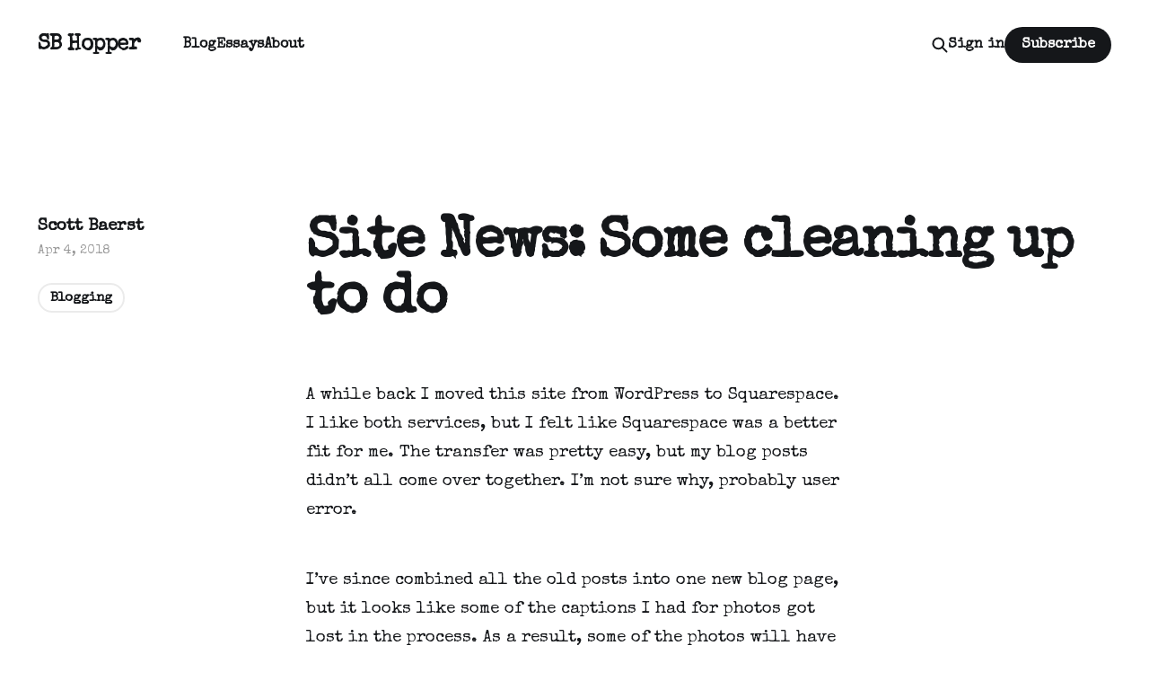

--- FILE ---
content_type: text/html; charset=utf-8
request_url: https://www.sbhopper.com/2018-4-4-site-news-some-cleaning-up-to-do/
body_size: 4311
content:
<!DOCTYPE html>
<html lang="en">

<head>
    <meta charset="utf-8">
    <meta name="viewport" content="width=device-width, initial-scale=1">
    <title>Site News: Some cleaning up to do</title>
    <link rel="stylesheet" href="https://www.sbhopper.com/assets/built/screen.css?v=91fdd2b6a3">


    <style>
        :root {
            --background-color: #ffffff
        }
    </style>

    <script>
        /* The script for calculating the color contrast was taken from
        https://gomakethings.com/dynamically-changing-the-text-color-based-on-background-color-contrast-with-vanilla-js/ */
        var accentColor = getComputedStyle(document.documentElement).getPropertyValue('--background-color');
        accentColor = accentColor.trim().slice(1);
        var r = parseInt(accentColor.substr(0, 2), 16);
        var g = parseInt(accentColor.substr(2, 2), 16);
        var b = parseInt(accentColor.substr(4, 2), 16);
        var yiq = ((r * 299) + (g * 587) + (b * 114)) / 1000;
        var textColor = (yiq >= 128) ? 'dark' : 'light';

        document.documentElement.className = `has-${textColor}-text`;
    </script>

    <link rel="canonical" href="https://www.sbhopper.com/2018-4-4-site-news-some-cleaning-up-to-do/">
    <meta name="referrer" content="no-referrer-when-downgrade">
    
    <meta property="og:site_name" content="SB Hopper">
    <meta property="og:type" content="article">
    <meta property="og:title" content="Site News: Some cleaning up to do">
    <meta property="og:description" content="A while back I moved this site from WordPress to Squarespace. I like both
services, but I felt like Squarespace was a better fit for me. The transfer was
pretty easy, but my blog posts didn’t all come over together. I’m not sure why,
probably user error.

I’">
    <meta property="og:url" content="https://www.sbhopper.com/2018-4-4-site-news-some-cleaning-up-to-do/">
    <meta property="og:image" content="https://www.sbhopper.com/content/images/size/w1200/2020/08/Cameras-and-a-map-001.jpg">
    <meta property="article:published_time" content="2018-04-04T20:54:02.000Z">
    <meta property="article:modified_time" content="2018-04-04T20:54:02.000Z">
    <meta property="article:tag" content="Blogging">
    <meta property="article:tag" content="Site Management">
    <meta property="article:tag" content="Site Updates">
    <meta property="article:tag" content="The Blog">
    
    <meta name="twitter:card" content="summary_large_image">
    <meta name="twitter:title" content="Site News: Some cleaning up to do">
    <meta name="twitter:description" content="A while back I moved this site from WordPress to Squarespace. I like both
services, but I felt like Squarespace was a better fit for me. The transfer was
pretty easy, but my blog posts didn’t all come over together. I’m not sure why,
probably user error.

I’">
    <meta name="twitter:url" content="https://www.sbhopper.com/2018-4-4-site-news-some-cleaning-up-to-do/">
    <meta name="twitter:image" content="https://www.sbhopper.com/content/images/size/w1200/2020/08/Cameras-and-a-map-001.jpg">
    <meta name="twitter:label1" content="Written by">
    <meta name="twitter:data1" content="Scott Baerst">
    <meta name="twitter:label2" content="Filed under">
    <meta name="twitter:data2" content="Blogging, Site Management, Site Updates, The Blog">
    <meta property="og:image:width" content="1200">
    <meta property="og:image:height" content="800">
    
    <script type="application/ld+json">
{
    "@context": "https://schema.org",
    "@type": "Article",
    "publisher": {
        "@type": "Organization",
        "name": "SB Hopper",
        "url": "https://www.sbhopper.com/",
        "logo": {
            "@type": "ImageObject",
            "url": "https://www.sbhopper.com/favicon.ico",
            "width": 48,
            "height": 48
        }
    },
    "author": {
        "@type": "Person",
        "name": "Scott Baerst",
        "url": "https://www.sbhopper.com/author/scott/",
        "sameAs": []
    },
    "headline": "Site News: Some cleaning up to do",
    "url": "https://www.sbhopper.com/2018-4-4-site-news-some-cleaning-up-to-do/",
    "datePublished": "2018-04-04T20:54:02.000Z",
    "dateModified": "2018-04-04T20:54:02.000Z",
    "keywords": "Blogging, Site Management, Site Updates, The Blog",
    "description": "A while back I moved this site from WordPress to Squarespace. I like both\nservices, but I felt like Squarespace was a better fit for me. The transfer was\npretty easy, but my blog posts didn’t all come over together. I’m not sure why,\nprobably user error.\n\nI’ve since combined all the old posts into one new blog page, but it looks like\nsome of the captions I had for photos got lost in the process. As a result, some\nof the photos will have filenames for captions rather than the captions I added.\nTh",
    "mainEntityOfPage": "https://www.sbhopper.com/2018-4-4-site-news-some-cleaning-up-to-do/"
}
    </script>

    <meta name="generator" content="Ghost 6.12">
    <link rel="alternate" type="application/rss+xml" title="SB Hopper" href="https://www.sbhopper.com/rss/">
    <script defer src="https://cdn.jsdelivr.net/ghost/portal@~2.56/umd/portal.min.js" data-i18n="true" data-ghost="https://www.sbhopper.com/" data-key="1788014a59b70e26aaaf4adba1" data-api="https://sbhopper.ghost.io/ghost/api/content/" data-locale="en" crossorigin="anonymous"></script><style id="gh-members-styles">.gh-post-upgrade-cta-content,
.gh-post-upgrade-cta {
    display: flex;
    flex-direction: column;
    align-items: center;
    font-family: -apple-system, BlinkMacSystemFont, 'Segoe UI', Roboto, Oxygen, Ubuntu, Cantarell, 'Open Sans', 'Helvetica Neue', sans-serif;
    text-align: center;
    width: 100%;
    color: #ffffff;
    font-size: 16px;
}

.gh-post-upgrade-cta-content {
    border-radius: 8px;
    padding: 40px 4vw;
}

.gh-post-upgrade-cta h2 {
    color: #ffffff;
    font-size: 28px;
    letter-spacing: -0.2px;
    margin: 0;
    padding: 0;
}

.gh-post-upgrade-cta p {
    margin: 20px 0 0;
    padding: 0;
}

.gh-post-upgrade-cta small {
    font-size: 16px;
    letter-spacing: -0.2px;
}

.gh-post-upgrade-cta a {
    color: #ffffff;
    cursor: pointer;
    font-weight: 500;
    box-shadow: none;
    text-decoration: underline;
}

.gh-post-upgrade-cta a:hover {
    color: #ffffff;
    opacity: 0.8;
    box-shadow: none;
    text-decoration: underline;
}

.gh-post-upgrade-cta a.gh-btn {
    display: block;
    background: #ffffff;
    text-decoration: none;
    margin: 28px 0 0;
    padding: 8px 18px;
    border-radius: 4px;
    font-size: 16px;
    font-weight: 600;
}

.gh-post-upgrade-cta a.gh-btn:hover {
    opacity: 0.92;
}</style><script async src="https://js.stripe.com/v3/"></script>
    <script defer src="https://cdn.jsdelivr.net/ghost/sodo-search@~1.8/umd/sodo-search.min.js" data-key="1788014a59b70e26aaaf4adba1" data-styles="https://cdn.jsdelivr.net/ghost/sodo-search@~1.8/umd/main.css" data-sodo-search="https://sbhopper.ghost.io/" data-locale="en" crossorigin="anonymous"></script>
    
    <link href="https://www.sbhopper.com/webmentions/receive/" rel="webmention">
    <script defer src="/public/cards.min.js?v=91fdd2b6a3"></script>
    <link rel="stylesheet" type="text/css" href="/public/cards.min.css?v=91fdd2b6a3">
    <script defer src="/public/member-attribution.min.js?v=91fdd2b6a3"></script><style>:root {--ghost-accent-color: #15171A;}</style>
    <link href="https://fonts.googleapis.com/css2?family=Special+Elite&display=swap" rel="stylesheet">
<style>
  body,
.post-card-excerpt,
.post-full-custom-excerpt,
.post-full-content,
.post-full-content h5,
.subscribe-overlay-description {
    font-family: 'Special Elite', cursive;
}
</style>


<!-- Global site tag (gtag.js) - Google Analytics -->
<script async src="https://www.googletagmanager.com/gtag/js?id=G-6S133PT889"></script>
<script>
  window.dataLayer = window.dataLayer || [];
  function gtag(){dataLayer.push(arguments);}
  gtag('js', new Date());

  gtag('config', 'G-6S133PT889');
</script>
</head>

<body class="post-template tag-blogging tag-site-management tag-site-updates tag-the-blog is-head-left-logo has-classic-feed">
<div class="gh-site">

    <header id="gh-head" class="gh-head gh-outer">
        <div class="gh-head-inner gh-inner">
            <div class="gh-head-brand">
                <div class="gh-head-brand-wrapper">
                    <a class="gh-head-logo" href="https://www.sbhopper.com">
                            SB Hopper
                    </a>
                </div>
                <button class="gh-search gh-icon-btn" aria-label="Search this site" data-ghost-search><svg width="20" height="20" viewBox="0 0 20 20" fill="none" xmlns="http://www.w3.org/2000/svg">
<path d="M17.5 17.5L12.5 12.5L17.5 17.5ZM14.1667 8.33333C14.1667 9.09938 14.0158 9.85792 13.7226 10.5657C13.4295 11.2734 12.9998 11.9164 12.4581 12.4581C11.9164 12.9998 11.2734 13.4295 10.5657 13.7226C9.85792 14.0158 9.09938 14.1667 8.33333 14.1667C7.56729 14.1667 6.80875 14.0158 6.10101 13.7226C5.39328 13.4295 4.75022 12.9998 4.20854 12.4581C3.66687 11.9164 3.23719 11.2734 2.94404 10.5657C2.65088 9.85792 2.5 9.09938 2.5 8.33333C2.5 6.78624 3.11458 5.30251 4.20854 4.20854C5.30251 3.11458 6.78624 2.5 8.33333 2.5C9.88043 2.5 11.3642 3.11458 12.4581 4.20854C13.5521 5.30251 14.1667 6.78624 14.1667 8.33333Z" stroke="currentColor" stroke-width="2" stroke-linecap="round" stroke-linejoin="round"/>
</svg>
</button>
                <button class="gh-burger"></button>
            </div>

            <nav class="gh-head-menu">
                <ul class="nav">
    <li class="nav-blog"><a href="https://www.sbhopper.com/">Blog</a></li>
    <li class="nav-essays"><a href="https://www.sbhopper.com/essays/">Essays</a></li>
    <li class="nav-about"><a href="https://www.sbhopper.com/about-2/">About</a></li>
</ul>

            </nav>

            <div class="gh-head-actions">
                    <button class="gh-search gh-icon-btn" aria-label="Search this site" data-ghost-search><svg width="20" height="20" viewBox="0 0 20 20" fill="none" xmlns="http://www.w3.org/2000/svg">
<path d="M17.5 17.5L12.5 12.5L17.5 17.5ZM14.1667 8.33333C14.1667 9.09938 14.0158 9.85792 13.7226 10.5657C13.4295 11.2734 12.9998 11.9164 12.4581 12.4581C11.9164 12.9998 11.2734 13.4295 10.5657 13.7226C9.85792 14.0158 9.09938 14.1667 8.33333 14.1667C7.56729 14.1667 6.80875 14.0158 6.10101 13.7226C5.39328 13.4295 4.75022 12.9998 4.20854 12.4581C3.66687 11.9164 3.23719 11.2734 2.94404 10.5657C2.65088 9.85792 2.5 9.09938 2.5 8.33333C2.5 6.78624 3.11458 5.30251 4.20854 4.20854C5.30251 3.11458 6.78624 2.5 8.33333 2.5C9.88043 2.5 11.3642 3.11458 12.4581 4.20854C13.5521 5.30251 14.1667 6.78624 14.1667 8.33333Z" stroke="currentColor" stroke-width="2" stroke-linecap="round" stroke-linejoin="round"/>
</svg>
</button>
                    <div class="gh-head-members">
                                <a class="gh-head-link" href="#/portal/signin" data-portal="signin">Sign in</a>
                                <a class="gh-head-btn gh-btn gh-primary-btn" href="#/portal/signup" data-portal="signup">Subscribe</a>
                    </div>
            </div>
        </div>
    </header>

    
<main class="gh-main gh-outer">
    <div class="gh-inner">
            <article class="gh-article post tag-blogging tag-site-management tag-site-updates tag-the-blog no-image">

                <section class="gh-content gh-canvas">
                    <!--kg-card-begin: html--><p>A while back I moved this site from WordPress to Squarespace. I like both services, but I felt like Squarespace was a better fit for me. The transfer was pretty easy, but my blog posts didn&#8217;t all come over together. I&#8217;m not sure why, probably user error.</p>
<p>I&#8217;ve since combined all the old posts into one new blog page, but it looks like some of the captions I had for photos got lost in the process. As a result, some of the photos will have filenames for captions rather than the captions I added. That&#8217;s problematic for a few reasons. The most important reason is that in some cases people&#8217;s names will have dropped out, and it might appear that I&#8217;ve simply labeled someone as &#8220;man&#8221; or &#8220;woman&#8221;. I&#8217;ll go through and clean them up soon, but in the meantime, if you see an odd caption for a photo, please bear with me. I&#8217;m a one person show working a freelancer&#8217;s grind.</p>
<!--kg-card-end: html-->
                        <header class="gh-article-header">
                            <h1 class="gh-article-title">Site News: Some cleaning up to do</h1>
                        </header>
                    <aside class="gh-article-meta">
                        <div class="gh-article-meta-inner">
                                <div class="gh-article-meta-wrapper">
                                <h4 class="gh-author-name">
                                    <a href="/author/scott/">Scott Baerst</a>
                                </h4>
                            <time class="gh-article-date" datetime="2018-04-04">Apr 4, 2018</time></div>
                                <a class="gh-article-tag" href="https://www.sbhopper.com/tag/blogging/" style="--tag-color: ">Blogging</a>
                        </div>
                    </aside>
                </section>


                <footer class="gh-article-footer gh-canvas">
                    <nav class="gh-navigation">
                        <div class="gh-navigation-previous">
                                <a class="gh-navigation-link" href="/2018-3-30-march-for-our-lives-seattle/">← Previous</a>
                        </div>

                        <div class="gh-navigation-middle"></div>

                        <div class="gh-navigation-next">
                                <a class="gh-navigation-link" href="/2018-4-21-behind-the-scenes-lizzie-weber-tony-hammons-photoshoot/">Next →</a>
                        </div>
                    </nav>
                </footer>
            </article>
    </div>
</main>

    <footer class="gh-foot gh-outer">
        <div class="gh-foot-inner gh-inner">
            <nav class="gh-foot-menu">
                
            </nav>

            <div class="gh-copyright">
                    SB Hopper © 2026. Powered by <a href="https://ghost.org/" target="_blank" rel="noopener">Ghost</a>
            </div>
        </div>
    </footer>

</div>

    <div class="pswp" tabindex="-1" role="dialog" aria-hidden="true">
    <div class="pswp__bg"></div>

    <div class="pswp__scroll-wrap">
        <div class="pswp__container">
            <div class="pswp__item"></div>
            <div class="pswp__item"></div>
            <div class="pswp__item"></div>
        </div>

        <div class="pswp__ui pswp__ui--hidden">
            <div class="pswp__top-bar">
                <div class="pswp__counter"></div>

                <button class="pswp__button pswp__button--close" title="Close (Esc)"></button>
                <button class="pswp__button pswp__button--share" title="Share"></button>
                <button class="pswp__button pswp__button--fs" title="Toggle fullscreen"></button>
                <button class="pswp__button pswp__button--zoom" title="Zoom in/out"></button>

                <div class="pswp__preloader">
                    <div class="pswp__preloader__icn">
                        <div class="pswp__preloader__cut">
                            <div class="pswp__preloader__donut"></div>
                        </div>
                    </div>
                </div>
            </div>

            <div class="pswp__share-modal pswp__share-modal--hidden pswp__single-tap">
                <div class="pswp__share-tooltip"></div>
            </div>

            <button class="pswp__button pswp__button--arrow--left" title="Previous (arrow left)"></button>
            <button class="pswp__button pswp__button--arrow--right" title="Next (arrow right)"></button>

            <div class="pswp__caption">
                <div class="pswp__caption__center"></div>
            </div>
        </div>
    </div>
</div>
<script src="https://www.sbhopper.com/assets/built/main.min.js?v=91fdd2b6a3"></script>



</body>

</html>
